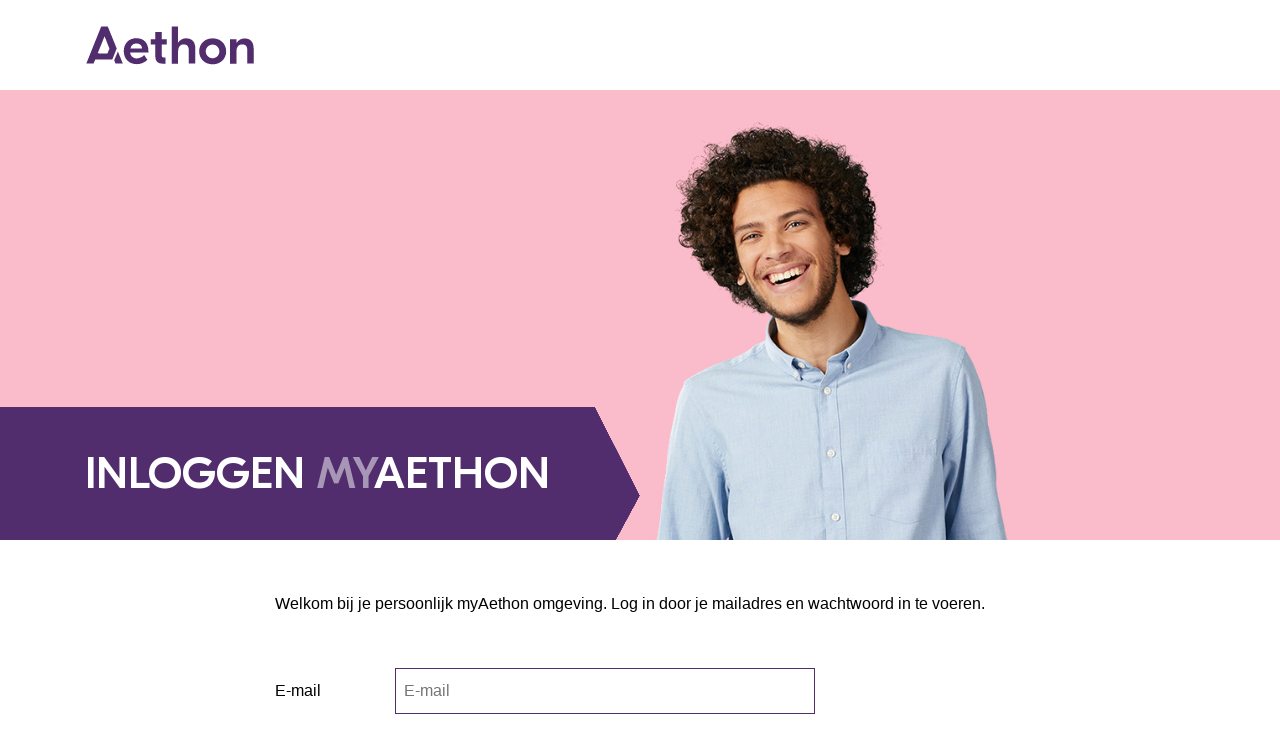

--- FILE ---
content_type: text/html; charset=utf-8
request_url: https://my2.aethon.nl/accounts/login/?next=/
body_size: 2208
content:
<!DOCTYPE html><html lang="nl"><head><meta charset="UTF-8"><title>Aethon - Inloggen</title><link href="/static/v2/css/v2.1468fdd8965f.css" rel="stylesheet"><link rel="shortcut icon" href="/static/v2/icon/favicon.fef6abb53e55.ico"><link rel="icon" type="image/png" sizes="32x32" href="/static/v2/icon/favicon-32x32.d90d9f8e8850.png"><link rel="icon" type="image/png" sizes="16x16" href="/static/v2/icon/favicon-16x16.bb8fd699175e.png"><meta name="viewport" content="width=device-width, initial-scale=1"></head><body class="view login"><main class="view__body"><header class="header"><figure class="logo"><a class="logo__link" href="/" target="_self"><svg class="logo__image" xmlns="http://www.w3.org/2000/svg" viewBox="10 10 100.8 23.7"><path class="logo__path" d="M47.6 25.6v0.7H36.8c0.1 2.1 2 3.7 4 3.5 0 0 0 0 0 0 1.6-0.1 3.2-0.8 4.3-2l1.9 2.8c-1.7 1.7-3.9 2.6-6.2 2.6 -4.7 0-7.8-3.1-7.8-7.7s3-7.7 7.5-7.7C45 17.9 47.6 20.7 47.6 25.6zM37 23.9h6.8c0-1.7-1.4-3-3.1-2.9 -0.1 0-0.2 0-0.3 0C38.7 20.9 37.2 22.2 37 23.9z"/><path class="logo__path" d="M55.5 21.6v6.1c0 1.2 0.4 1.6 1.5 1.6h0.7v3.6H56c-2.7 0-4.3-1.4-4.3-4.3v-7H49v-3.2h2.7v-4.2h3.8v4.2h3v3.2L55.5 21.6z"/><path class="logo__path" d="M65.2 20.4L65.2 20.4c1.1-1.6 2.9-2.6 4.8-2.5 3.1 0 5.4 1.7 5.4 6v8.9h-3.9v-8c0-2.3-1.1-3.3-3-3.3s-3.3 1.2-3.3 4.3v7.1h-3.8V10.9h3.8V20.4z"/><path class="logo__path" d="M93.7 25.6c0 4.5-3.4 7.7-8 7.7 -4.6 0-8-3.2-8-7.7s3.4-7.7 8-7.7C90.2 17.9 93.7 21.1 93.7 25.6zM81.6 25.6c0 2.2 1.8 4.1 4 4.1s4.1-1.8 4.1-4c0 0 0 0 0 0 0-2.2-1.8-4.1-4-4.1C83.4 21.6 81.6 23.4 81.6 25.6 81.6 25.6 81.6 25.6 81.6 25.6z"/><path class="logo__path" d="M110 23.9v8.9h-3.8v-8c0-2.3-1.1-3.3-3-3.3 -1.9 0-3.4 1.2-3.4 4.3v7.1H96V18.4h3.8v2.2h0.1c1-1.7 2.8-2.7 4.7-2.6C107.7 17.9 110 19.7 110 23.9z"/><path class="logo__path" d="M23.5 10.9h-3.9l-8.8 21.9h4.3l1-2.4h10.1l2.6-6.5L23.5 10.9zM17.5 26.8l4.1-10.1 2.9 7.3 0 0 -1.2 2.9L17.5 26.8z"/><polygon class="logo__path" points="29.5 25.7 27.3 30.9 28.1 32.8 32.4 32.8 "/></svg></a></figure></header><aside class="hero"><div class="hero__background"><figure class="image" role="img"><picture class="image__picture"><img class="image__image" src="/static/core/v2/img/components/hero/luca.1c5c054d076c.jpg" alt="Foto van lachende persoon"></picture></figure></div><div class="hero__body"><h1 class="hero__title"><span class="hero__text">Inloggen <span class="hero__my">my</span>Aethon</span></h1></div></aside><article class="article"><section class="article__section"><p class="help-text">Welkom bij je persoonlijk myAethon omgeving. Log in door je mailadres en wachtwoord in te voeren.</p><form class="form" method="POST" action="/accounts/login/" novalidate><input type="hidden" name="csrfmiddlewaretoken" value="PhOcLv4Al8T3yFTb13RuLBXV1tNBk65SZg0znnXPaW08ptTYajKuLQbci7tnlTF7"><div class="form__control form__control--text" role="group"><label class="form__label" for="id_username">E-mail</label><input type="text" name="username" id="id_username" value="" class="form__input"  autofocus required placeholder="E-mail" ></div><div class="form__control form__control--password" role="group"><label class="form__label" for="id_password">Wachtwoord</label><input type="password" name="password" id="id_password" value="" class="form__input"  required placeholder="Wachtwoord" ></div><div class="form__control form__control--checkbox" role="group"><input class="form__checkbox" name="accept_cookies" id="id_accept_cookies" type="checkbox" ><label for="id_accept_cookies" class="form__checkbox-fake"></label><label class="form__label" for="id_accept_cookies">Ik accepteer de cookies</label></div></label><input class="button button--primary" type="submit" value="Login"><div class="button"><a href="/azure/login/">
                Inloggen met Azure AD
            </a></div><p class="form__text"><a class="form__link" href="/accounts/password/reset/">Reset mijn wachtwoord</a></p></div></form></section></article><aside class="pay-off"><div class="pay-off__body"><h4 class="pay-off__title">Wij zijn Aethon, de werkgever van talent. Aanmoedigers van ontwikkeling.</h4></div></aside><footer class="footer"><div class="footer__body"><figure class="logo"><a class="logo__link" href="https://www.aethon.nl" target="_blank"><svg class="logo__image" xmlns="http://www.w3.org/2000/svg" viewBox="10 10 100.8 23.7"><path class="logo__path" d="M47.6 25.6v0.7H36.8c0.1 2.1 2 3.7 4 3.5 0 0 0 0 0 0 1.6-0.1 3.2-0.8 4.3-2l1.9 2.8c-1.7 1.7-3.9 2.6-6.2 2.6 -4.7 0-7.8-3.1-7.8-7.7s3-7.7 7.5-7.7C45 17.9 47.6 20.7 47.6 25.6zM37 23.9h6.8c0-1.7-1.4-3-3.1-2.9 -0.1 0-0.2 0-0.3 0C38.7 20.9 37.2 22.2 37 23.9z"/><path class="logo__path" d="M55.5 21.6v6.1c0 1.2 0.4 1.6 1.5 1.6h0.7v3.6H56c-2.7 0-4.3-1.4-4.3-4.3v-7H49v-3.2h2.7v-4.2h3.8v4.2h3v3.2L55.5 21.6z"/><path class="logo__path" d="M65.2 20.4L65.2 20.4c1.1-1.6 2.9-2.6 4.8-2.5 3.1 0 5.4 1.7 5.4 6v8.9h-3.9v-8c0-2.3-1.1-3.3-3-3.3s-3.3 1.2-3.3 4.3v7.1h-3.8V10.9h3.8V20.4z"/><path class="logo__path" d="M93.7 25.6c0 4.5-3.4 7.7-8 7.7 -4.6 0-8-3.2-8-7.7s3.4-7.7 8-7.7C90.2 17.9 93.7 21.1 93.7 25.6zM81.6 25.6c0 2.2 1.8 4.1 4 4.1s4.1-1.8 4.1-4c0 0 0 0 0 0 0-2.2-1.8-4.1-4-4.1C83.4 21.6 81.6 23.4 81.6 25.6 81.6 25.6 81.6 25.6 81.6 25.6z"/><path class="logo__path" d="M110 23.9v8.9h-3.8v-8c0-2.3-1.1-3.3-3-3.3 -1.9 0-3.4 1.2-3.4 4.3v7.1H96V18.4h3.8v2.2h0.1c1-1.7 2.8-2.7 4.7-2.6C107.7 17.9 110 19.7 110 23.9z"/><path class="logo__path" d="M23.5 10.9h-3.9l-8.8 21.9h4.3l1-2.4h10.1l2.6-6.5L23.5 10.9zM17.5 26.8l4.1-10.1 2.9 7.3 0 0 -1.2 2.9L17.5 26.8z"/><polygon class="logo__path" points="29.5 25.7 27.3 30.9 28.1 32.8 32.4 32.8 "/></svg></a></figure><nav class="navigation navigation--footer"><ul class="navigation__list"><li class="navigation__list-item"><span class="navigation__text">© 2025 Aethon</span></li><li class="navigation__list-item"><a class="navigation__link" href="https://www.aethon.nl/2059508/Disclaimer.html" target="_blank">Disclaimer</a></li><li class="navigation__list-item"><a class="navigation__link" href="https://www.aethon.nl/7468/Algemene-voorwaarden.html" target="_blank">Algemene voorwaarden</a></li><li class="navigation__list-item"><a class="navigation__link" href="https://www.aethon.nl/966744/Privacy-statement.html" target="_blank">Privacy Statement</a></li></ul></nav><nav class="navigation navigation--social"><ul class="navigation__list"><li class="navigation__list-item"><a class="navigation__link" href="https://www.instagram.com/aethon.nl/" target="_blank"><img class="navigation__icon" alt="instagram" src="/static/core/v2/img/components/navigation/instagram.2f79df294efc.svg"></a></li><li class="navigation__list-item"><a class="navigation__link" href="https://www.facebook.com/aethon.nl" target="_blank"><img class="navigation__icon" alt="facebook" src="/static/core/v2/img/components/navigation/facebook.8161af0bf59f.svg"></a></li><li class="navigation__list-item"><a class="navigation__link" href="https://www.linkedin.com/company/aethon-nl/" target="_blank"><img class="navigation__icon" alt="linkedin" src="/static/core/v2/img/components/navigation/linkedin.60766d302291.svg"></a></li><li class="navigation__list-item"><a class="navigation__link" href="https://www.youtube.com/channel/UCo9cXWl1abMtkoRVeHghRXg" target="_blank"><img class="navigation__icon" alt="youtube" src="/static/core/v2/img/components/navigation/youtube.fdfa6416287f.svg"></a></li></ul></nav></div></footer></main><script src="/static/v2/js/v2.9adb909e8c6f.js"></script></body></html>

--- FILE ---
content_type: text/css
request_url: https://my2.aethon.nl/static/v2/css/v2.1468fdd8965f.css
body_size: 4213
content:
@font-face {
  font-family: 'GT Eesti Display';
  src: url("../font/GTEestiDisplay-LightItalic.c65139caefeb.woff2") format("woff2"), url("../font/GTEestiDisplay-LightItalic.439bf48b5ae4.woff") format("woff");
  font-weight: 300;
  font-style: italic;
}

@font-face {
  font-family: 'GT Eesti Display';
  src: url("../font/GTEestiDisplay-Bold.2529fc6d490e.woff2") format("woff2"), url("../font/GTEestiDisplay-Bold.5c18c3015cef.woff") format("woff");
  font-weight: bold;
  font-style: normal;
}

@font-face {
  font-family: 'GT Eesti Display';
  src: url("../font/GTEestiDisplay-MediumItalic.f52d595072c2.woff2") format("woff2"), url("../font/GTEestiDisplay-MediumItalic.64d174ee1842.woff") format("woff");
  font-weight: 500;
  font-style: italic;
}

@font-face {
  font-family: 'GT Eesti Display';
  src: url("../font/GTEestiDisplay-Medium.a70eb6d1624c.woff2") format("woff2"), url("../font/GTEestiDisplay-Medium.bbfdc3735768.woff") format("woff");
  font-weight: 500;
  font-style: normal;
}

@font-face {
  font-family: 'GT Eesti Display';
  src: url("../font/GTEestiDisplay-BoldItalic.293d0661b14e.woff2") format("woff2"), url("../font/GTEestiDisplay-BoldItalic.ceec80d3d6f0.woff") format("woff");
  font-weight: bold;
  font-style: italic;
}

@font-face {
  font-family: 'GT Eesti Display';
  src: url("../font/GTEestiDisplay-UltraBold.de6ab429f71a.woff2") format("woff2"), url("../font/GTEestiDisplay-UltraBold.8d272eed21f7.woff") format("woff");
  font-weight: 800;
  font-style: normal;
}

@font-face {
  font-family: 'GT Eesti Display';
  src: url("../font/GTEestiDisplay-Light.b8365a019fa6.woff2") format("woff2"), url("../font/GTEestiDisplay-Light.5fcaec06c6a4.woff") format("woff");
  font-weight: 300;
  font-style: normal;
}

.article {
  max-width: calc(100% - 0);
  -webkit-box-sizing: border-box;
  box-sizing: border-box;
  width: 100%;
  margin-left: auto;
  margin-right: auto;
  padding-left: 15px;
  padding-right: 15px;
}

@media (min-width: 1200px) {
  .article {
    max-width: 1140px;
  }
}

.article:after {
  clear: both;
  content: '';
  display: table;
}

.article__section {
  margin: auto !important;
  padding-bottom: 90px;
  float: none !important;
}

@media (max-width: 767px) {
  .article__section {
    width: calc((100% - 90px) / 1 + 90px);
    -webkit-box-sizing: border-box;
    box-sizing: border-box;
    float: left;
    margin-right: 30px;
  }
  .article__section:last-child {
    margin-right: 0;
  }
}

@media (min-width: 768px) and (max-width: 991px) {
  .article__section {
    width: calc((100% - 240px) / 1.28571 + 180px);
    -webkit-box-sizing: border-box;
    box-sizing: border-box;
    float: left;
    margin-right: 30px;
  }
  .article__section:last-child {
    margin-right: 0;
  }
}

@media (min-width: 992px) and (max-width: 1199px) {
  .article__section {
    width: calc((100% - 330px) / 1.5 + 210px);
    -webkit-box-sizing: border-box;
    box-sizing: border-box;
    float: left;
    margin-right: 30px;
  }
  .article__section:last-child {
    margin-right: 0;
  }
}

@media (min-width: 1200px) {
  .article__section {
    width: calc((100% - 330px) / 1.5 + 210px);
    -webkit-box-sizing: border-box;
    box-sizing: border-box;
    float: left;
    margin-right: 30px;
  }
  .article__section:last-child {
    margin-right: 0;
  }
}

.footer {
  position: relative;
}

.footer__body {
  max-width: calc(100% - 0);
  -webkit-box-sizing: border-box;
  box-sizing: border-box;
  width: 100%;
  margin-left: auto;
  margin-right: auto;
  padding-left: 15px;
  padding-right: 15px;
  -webkit-box-orient: vertical;
  -webkit-box-direction: normal;
  -ms-flex-direction: column;
  flex-direction: column;
  display: -webkit-box;
  display: -ms-flexbox;
  display: flex;
  -webkit-box-align: baseline;
  -ms-flex-align: baseline;
  align-items: baseline;
  -webkit-box-pack: justify;
  -ms-flex-pack: justify;
  justify-content: space-between;
  margin-top: 10px;
  padding-top: 30px;
  padding-bottom: 30px;
}

@media (min-width: 1200px) {
  .footer__body {
    max-width: 1140px;
  }
}

.footer__body:after {
  clear: both;
  content: '';
  display: table;
}

@media (min-width: 992px) {
  .footer__body {
    -webkit-box-orient: horizontal;
    -webkit-box-direction: normal;
    -ms-flex-direction: row;
    flex-direction: row;
  }
}

.footer__body:before {
  content: '';
  position: absolute;
  width: 100vw;
  left: calc((100vw - 100%) / -2);
  background: #512d6d;
  height: 100%;
  z-index: -1;
  top: 0;
}

.footer .logo {
  -ms-flex-negative: 0;
  flex-shrink: 0;
  width: 115px;
  height: 28px;
  margin-right: 20px;
}

.footer .logo__path {
  fill: white;
}

.footer .navigation__link {
  color: white;
}

.footer .navigation--footer {
  padding: 30px 0;
}

@media (min-width: 992px) {
  .footer .navigation--footer {
    padding: 0;
  }
}

.footer .navigation--social {
  width: 100%;
}

.form .form__control--checkbox {
  padding-left: 0;
  -webkit-box-pack: start !important;
  -ms-flex-pack: start !important;
  justify-content: flex-start !important;
}

@media (min-width: 768px) {
  .form .form__control--checkbox {
    padding-left: 120px;
  }
}

.form .form__control--checkbox .form__label {
  width: auto !important;
  height: 20px;
  line-height: 20px;
  margin-top: 13px;
}

.form .form__control--checkbox .form__error-list {
  width: 100% !important;
}

.form .form__control--password + .form__control--checkbox {
  margin-top: 10px;
  margin-bottom: 10px;
}

.form__checkbox {
  height: 20px;
  width: 20px;
  margin: 13px 10px 13px;
  opacity: 0;
  position: absolute;
  z-index: 10;
}

.form__checkbox-fake {
  background-color: white;
  border: 2px solid white;
  -webkit-box-sizing: border-box;
  box-sizing: border-box;
  height: 20px;
  width: 20px;
  margin: 13px 10px 13px 0;
  position: relative;
  outline: 1px solid #7f7f7f;
}

.form__checkbox-fake:before {
  position: absolute;
  width: 100%;
  height: 100%;
  background: url("/static/core/v2/img/lib/sprites.c7da5fdf6776.png") no-repeat;
  background-position-x: center;
  background-position-y: -18px;
  opacity: 0;
  content: '';
}

.form__checkbox:focus + .form__checkbox-fake,
.form__checkbox:hover + .form__checkbox-fake, .form__checkbox-fake:hover {
  outline: 1px solid #512d6d;
}

.form__checkbox:checked + .form__checkbox-fake:before {
  opacity: 1;
}

.form__checkbox--error + .form__checkbox-fake {
  outline: 1px solid #F00;
}

.button {
  -webkit-transition: background-color 0.3s ease-in-out 0s;
  transition: background-color 0.3s ease-in-out 0s;
  color: black;
  font-family: "Arial";
  margin: 0;
  font-size: 1rem;
  font-weight: 300;
  line-height: 28px;
  text-overflow: ellipsis;
  overflow: hidden;
  white-space: nowrap;
  -webkit-appearance: none;
  -moz-appearance: none;
  appearance: none;
  background-color: #512d6d;
  border: none;
  border-radius: 46px;
  -webkit-box-sizing: border-box;
  box-sizing: border-box;
  color: white;
  display: inline-block;
  height: 46px;
  line-height: 46px;
  min-width: 180px;
  outline: none;
  padding: 0 23px;
  text-align: center;
  text-decoration: none;
}

.button:focus, .button:hover {
  cursor: pointer;
  background-color: #361e49;
}

.button--primary {
  background-color: #e5005b;
}

.button--primary:focus, .button--primary:hover {
  background-color: #b20047;
}

.form {
  padding-top: 20px;
}

.form:after {
  clear: both;
  content: '';
  display: table;
}

.form .form__non-field-errors {
  color: black;
  font-family: "Arial";
  margin: 0;
  font-size: 1rem;
  font-weight: 300;
  line-height: 28px;
}

.form .form__non-field-errors:not(:last-child) {
  margin-bottom: 1rem;
}

.form .form__control {
  -webkit-box-sizing: border-box;
  box-sizing: border-box;
}

.form .form__control:first-of-type {
  margin-top: 0;
}

.form:not(.form--stacked) .form__control {
  max-width: 100%;
  -webkit-box-pack: stretch;
  -ms-flex-pack: stretch;
  justify-content: stretch;
  display: -webkit-box;
  display: -ms-flexbox;
  display: flex;
  -ms-flex-wrap: wrap;
  flex-wrap: wrap;
}

@media (min-width: 992px) {
  .form:not(.form--stacked) .form__control {
    max-width: 540px;
  }
}

@media (min-width: 768px) {
  .form:not(.form--stacked) .form__control {
    -webkit-box-pack: end;
    -ms-flex-pack: end;
    justify-content: flex-end;
  }
}

.form--stacked .form__control {
  max-width: 100%;
  clear: left;
  float: left;
  width: 100%;
}

@media (min-width: 992px) {
  .form--stacked .form__control {
    max-width: 350px;
  }
}

.form .form__control .list {
  width: 100%;
}

@media (min-width: 768px) {
  .form .form__control .list {
    width: 50%;
  }
}

.form .form__input,
.form .form__select,
.form .form__help,
.form .form__label {
  color: black;
  font-family: "Arial";
  margin: 0;
  font-size: 1rem;
  font-weight: 300;
  line-height: 28px;
  height: 46px;
  line-height: 46px;
}

.form:not(.form--stacked) .form__label {
  width: 100%;
}

@media (min-width: 768px) {
  .form:not(.form--stacked) .form__label {
    width: 120px;
  }
}

.form--stacked .form__label {
  display: block;
}

.form:not(.form--stacked) .form__error-list,
.form:not(.form--stacked) .form__help,
.form:not(.form--stacked) .form__input,
.form:not(.form--stacked) .form__select {
  width: 100%;
}

@media (min-width: 768px) {
  .form:not(.form--stacked) .form__error-list,
  .form:not(.form--stacked) .form__help,
  .form:not(.form--stacked) .form__input,
  .form:not(.form--stacked) .form__select {
    width: calc(100% - 120px);
  }
}

.form--stacked .form__error-list,
.form--stacked .form__help,
.form--stacked .form__input,
.form--stacked .form__select {
  width: 100%;
}

.form .form__error-list,
.form .form__error {
  list-style: none;
  margin: 0;
  padding: 0;
}

.form .form__error {
  color: black;
  font-family: "Arial";
  margin: 0;
  font-size: 1rem;
  font-weight: 300;
  line-height: 28px;
  color: #F00;
}

.form .form__input,
.form .form__select {
  -webkit-appearance: none;
  -moz-appearance: none;
  appearance: none;
  border: none;
}

.form .form__input,
.form .form__select {
  -webkit-transition: border-color 0.3s ease-in-out 0s;
  transition: border-color 0.3s ease-in-out 0s;
  -webkit-appearance: none;
  -moz-appearance: none;
  appearance: none;
  -webkit-box-sizing: border-box;
  box-sizing: border-box;
  background-color: white;
  border-radius: 0;
  outline: none;
  padding: 0.2rem 0.5rem;
}

.form .form__input:not([disabled]),
.form .form__select:not([disabled]) {
  border: 1px solid #7f7f7f;
}

.form .form__input:not([disabled]):focus, .form .form__input:not([disabled]):hover,
.form .form__select:not([disabled]):focus,
.form .form__select:not([disabled]):hover {
  border: 1px solid #512d6d;
}

.form .form__input.form__input--error,
.form .form__select.form__select--error {
  border-color: #F00;
}

.form .form__select {
  background: url("[data-uri]") no-repeat right;
}

.form .form__help {
  color: #b4eceb;
  font-style: italic;
}

.form .form__text {
  color: black;
  font-family: "Arial";
  margin: 0;
  font-size: 1rem;
  font-weight: 300;
  line-height: 28px;
  margin: 20px 0 0;
}

.form .form__link {
  color: black;
  text-decoration: underline;
  color: #e5005b;
}

.form .form__link:hover {
  text-decoration: none !important;
}

.form:not(.form--stacked) .form__text,
.form:not(.form--stacked) .button {
  margin-left: 0;
}

@media (min-width: 768px) {
  .form:not(.form--stacked) .form__text,
  .form:not(.form--stacked) .button {
    margin-left: 120px;
  }
}

.form .form__control,
.form .form__text,
.form .button {
  margin-top: 20px;
}

.form--stacked .form__text {
  clear: both;
  float: left;
}

.form--stacked .button {
  float: left;
  clear: left;
}

.form--stacked .button--inline {
  clear: none;
  margin-top: 46px;
}

@media (min-width: 992px) {
  .form--stacked .button--inline {
    margin-left: 30px;
  }
}

.header {
  max-width: calc(100% - 0);
  -webkit-box-sizing: border-box;
  box-sizing: border-box;
  width: 100%;
  margin-left: auto;
  margin-right: auto;
  padding-left: 15px;
  padding-right: 15px;
  height: 50px;
  box-sizing: border-box;
  padding-top: 10px;
  padding-bottom: 10px;
}

@media (min-width: 1200px) {
  .header {
    max-width: 1140px;
  }
}

.header:after {
  clear: both;
  content: '';
  display: table;
}

@media (min-width: 768px) {
  .header {
    height: 90px;
  }
}

.header:after {
  z-index: 10;
}

.header .logo {
  width: 170px;
  height: 100%;
  margin-bottom: 10px;
}

.help-text {
  color: black;
  font-family: "Arial";
  margin: 0;
  font-size: 1rem;
  font-weight: 300;
  line-height: 28px;
  padding: 50px 0 30px;
}

.hero {
  max-width: calc(100% - 0);
  -webkit-box-sizing: border-box;
  box-sizing: border-box;
  width: 100%;
  margin-left: auto;
  margin-right: auto;
  padding-left: 15px;
  padding-right: 15px;
  height: 420px;
  position: relative;
}

.hero:before {
  content: '';
  position: absolute;
  width: 100vw;
  left: calc((100vw - 100%) / -2);
  background: #fabbcb;
  height: 100%;
  z-index: -1;
}

@media (min-width: 1200px) {
  .hero {
    max-width: 1140px;
  }
}

.hero:after {
  clear: both;
  content: '';
  display: table;
}

@media (min-width: 768px) {
  .hero {
    height: 450px;
  }
}

.hero--blue:before {
  background-color: #b4eceb;
}

.hero__background {
  left: 15px;
  height: 100%;
  overflow: hidden;
  position: relative;
}

@media (min-width: 768px) {
  .hero__background {
    left: 0;
  }
}

.hero__title,
.hero .image {
  position: absolute;
}

.hero__title {
  text-overflow: ellipsis;
  overflow: hidden;
  white-space: nowrap;
  color: black;
  font-family: "GT Eesti Display";
  margin: 0;
  font-size: 1.75rem;
  font-weight: 400;
  line-height: 1.2;
  width: 100%;
  display: -webkit-inline-box;
  display: -ms-inline-flexbox;
  display: inline-flex;
  -webkit-box-align: center;
  -ms-flex-align: center;
  align-items: center;
  bottom: 0;
  -webkit-box-sizing: border-box;
  box-sizing: border-box;
  left: 0;
  overflow: visible;
  padding: 13.5px 15px;
  text-transform: uppercase;
  z-index: 10;
}

@media (min-width: 768px) {
  .hero__title {
    width: 75%;
  }
}

@media (min-width: 992px) {
  .hero__title {
    width: 50%;
  }
}

@media (min-width: 768px) {
  .hero__title {
    color: black;
    font-family: "GT Eesti Display";
    margin: 0;
    font-size: 44px;
    font-weight: 400;
    line-height: 48px;
    height: 133px;
  }
}

.hero__title:before, .hero__title:after {
  content: '';
  height: 100%;
  position: absolute;
  top: 0;
  z-index: -1;
}

.hero__title:before {
  background-color: #512d6d;
  left: 0;
  width: 50vw;
}

@media (min-width: 1200px) {
  .hero__title:before {
    left: auto;
    right: 99%;
    width: 100vw;
  }
}

.hero__title:after {
  background: url("/static/core/v2/img/components/hero/title-background.5dd38e2b02f1.png") no-repeat right;
  left: 0;
  width: 100%;
}

.hero__text {
  color: white;
}

.hero__my {
  opacity: 0.5;
}

.hero .image {
  height: 100%;
  max-width: 100%;
  right: 0;
  bottom: -1px;
}

.hero .image__image {
  margin-right: 0;
  margin-top: 30px;
  max-width: 400px;
}

@media (min-width: 992px) {
  .hero .image__image {
    margin-right: 150px;
  }
}

.image {
  margin: 0;
}

.link-list {
  margin: 0;
  padding: 0;
}

.link-list__item {
  list-style: none;
  margin: 0;
}

.link-list__link {
  color: black;
  font-family: "Arial";
  margin: 0;
  font-size: 1rem;
  font-weight: 300;
  line-height: 28px;
  color: black;
  text-decoration: none;
  background-image: url("/static/core/v2/img/components/link-list/arrow-right.69f2e1e91b37.svg");
  background-position: left center;
  background-repeat: no-repeat;
  background-size: 0.75em;
  padding: 0 0 0 1.25em;
  color: #e5005b;
}

.link-list__link:hover {
  text-decoration: underline;
}

.logo {
  margin: 0;
}

.logo__link {
  -webkit-transition: opacity 0.3s ease-in-out 0s;
  transition: opacity 0.3s ease-in-out 0s;
  opacity: 1;
  display: -webkit-box;
  display: -ms-flexbox;
  display: flex;
  -webkit-box-pack: center;
  -ms-flex-pack: center;
  justify-content: center;
  -webkit-box-orient: vertical;
  -webkit-box-direction: normal;
  -ms-flex-direction: column;
  flex-direction: column;
  height: 100%;
}

.logo__link:focus, .logo__link:hover {
  opacity: 0.7;
}

.logo__path {
  fill: #512d6d;
}

.navigation__list, .navigation__list-item {
  list-style: none;
  margin: 0;
  padding: 0;
}

.navigation__list {
  -webkit-box-orient: vertical;
  -webkit-box-direction: normal;
  -ms-flex-direction: column;
  flex-direction: column;
  display: -webkit-box;
  display: -ms-flexbox;
  display: flex;
}

@media (min-width: 768px) {
  .navigation__list {
    -webkit-box-orient: horizontal;
    -webkit-box-direction: normal;
    -ms-flex-direction: row;
    flex-direction: row;
  }
}

.navigation__list-item {
  margin-right: 10px;
}

.navigation__list-item:last-child {
  margin-right: 0;
}

.navigation__link, .navigation__text {
  color: black;
  font-family: "Arial";
  margin: 0;
  font-size: 1rem;
  font-weight: 300;
  line-height: 28px;
  font-size: 14px;
  display: block;
  white-space: nowrap;
}

.navigation__link {
  color: black;
  text-decoration: none;
}

.navigation__link:hover {
  text-decoration: underline;
}

@media (min-width: 768px) {
  .navigation--footer .navigation__list-item .navigation__link:after {
    margin-left: 10px;
    content: '|';
  }
  .navigation--footer .navigation__list-item:last-child .navigation__link:after {
    display: none;
  }
}

.navigation--social .navigation__list {
  -webkit-box-pack: start;
  -ms-flex-pack: start;
  justify-content: flex-start;
  -webkit-box-orient: horizontal !important;
  -webkit-box-direction: normal !important;
  -ms-flex-direction: row !important;
  flex-direction: row !important;
}

@media (min-width: 992px) {
  .navigation--social .navigation__list {
    -webkit-box-pack: end;
    -ms-flex-pack: end;
    justify-content: flex-end;
  }
}

.navigation--social .navigation__list-item {
  margin-right: 30px;
}

.navigation--social .navigation__list-item:last-child {
  margin-right: 0;
}

.navigation--social .navigation__icon {
  -webkit-transition: opacity 0.3s ease-in-out 0s;
  transition: opacity 0.3s ease-in-out 0s;
  opacity: 1;
  width: 30px;
  height: 30px;
}

.navigation--social .navigation__icon:focus, .navigation--social .navigation__icon:hover {
  opacity: 0.7;
}

.pay-off {
  background-color: #00af66;
  -webkit-box-sizing: border-box;
  box-sizing: border-box;
  padding: 50px 0;
}

.pay-off__body {
  max-width: calc(100% - 0);
  -webkit-box-sizing: border-box;
  box-sizing: border-box;
  width: 100%;
  margin-left: auto;
  margin-right: auto;
  padding-left: 15px;
  padding-right: 15px;
}

@media (min-width: 1200px) {
  .pay-off__body {
    max-width: 1140px;
  }
}

.pay-off__body:after {
  clear: both;
  content: '';
  display: table;
}

.pay-off__title {
  color: black;
  font-family: "GT Eesti Display";
  margin: 0;
  font-size: 32px;
  font-weight: 400;
  line-height: 42px;
  color: white;
}

.view {
  margin: 0;
}

.view__body {
  overflow-x: hidden;
}

.login .button {
  float: left;
  margin-right: 10px;
}

.login .button + .button {
  margin-left: 0;
}

.login .button + .button a:link, .login .button + .button a:visited, .login .button + .button a:hover, .login .button + .button a:active, .login .button + .button a {
  color: white;
  text-decoration: none;
}

.login .button + .button img {
  display: inline-block;
}

.login .form__text {
  float: left;
  clear: both;
}

--- FILE ---
content_type: image/svg+xml
request_url: https://my2.aethon.nl/static/core/v2/img/components/navigation/youtube.fdfa6416287f.svg
body_size: 633
content:
<?xml version="1.0" encoding="UTF-8" standalone="no"?>
<svg xmlns="http://www.w3.org/2000/svg" viewBox="0 0 24 24"><title>Youtube 1</title><g id="Youtube_1" data-name="Youtube 1"><path d="M20.93,3.67,19,3.44A57,57,0,0,0,5,3.44l-1.9.24A3.51,3.51,0,0,0,0,7.15v9.7a3.51,3.51,0,0,0,3.07,3.47l1.9.24A57,57,0,0,0,12,21a57,57,0,0,0,7-.44l1.9-.24A3.51,3.51,0,0,0,24,16.85V7.15A3.51,3.51,0,0,0,20.93,3.67Zm-4.16,8.75-7,4.5A.5.5,0,0,1,9.5,17a.5.5,0,0,1-.5-.5v-9a.5.5,0,0,1,.77-.42l7,4.5a.5.5,0,0,1,0,.84Z" style="fill:#FFF"/></g>
	<metadata>
		<rdf:RDF xmlns:rdf="http://www.w3.org/1999/02/22-rdf-syntax-ns#" xmlns:rdfs="http://www.w3.org/2000/01/rdf-schema#" xmlns:dc="http://purl.org/dc/elements/1.1/">
			<rdf:Description about="https://iconscout.com/legal#licenses" dc:title="social; media; social media; logo; youtube" dc:description="social; media; social media; logo; youtube" dc:publisher="Iconscout" dc:date="2017-02-21" dc:format="image/svg+xml" dc:language="en">
				<dc:creator>
					<rdf:Bag>
						<rdf:li>Alpár - Etele Méder</rdf:li>
					</rdf:Bag>
				</dc:creator>
			</rdf:Description>
		</rdf:RDF>
    </metadata></svg>


--- FILE ---
content_type: image/svg+xml
request_url: https://my2.aethon.nl/static/core/v2/img/components/navigation/instagram.2f79df294efc.svg
body_size: 640
content:
<?xml version="1.0" encoding="UTF-8" standalone="no"?>
<svg xmlns="http://www.w3.org/2000/svg" viewBox="0 0 24 24"><title>Instagram</title><g id="Instagram"><path d="M17,23H7a6,6,0,0,1-6-6V7A6,6,0,0,1,7,1H17a6,6,0,0,1,6,6V17A6,6,0,0,1,17,23ZM7,3A4,4,0,0,0,3,7V17a4,4,0,0,0,4,4H17a4,4,0,0,0,4-4V7a4,4,0,0,0-4-4Z" style="fill:white"/><g id="_Group_" data-name="&lt;Group&gt;"><path d="M12,18a6,6,0,1,1,6-6A6,6,0,0,1,12,18ZM12,8a4,4,0,1,0,4,4A4,4,0,0,0,12,8Z" style="fill:white"/></g><g id="_Group_2" data-name="&lt;Group&gt;"><circle cx="18" cy="5" r="1" style="fill:white"/></g></g>
	<metadata>
		<rdf:RDF xmlns:rdf="http://www.w3.org/1999/02/22-rdf-syntax-ns#" xmlns:rdfs="http://www.w3.org/2000/01/rdf-schema#" xmlns:dc="http://purl.org/dc/elements/1.1/">
			<rdf:Description about="https://iconscout.com/legal#licenses" dc:title="social; media; social media; logo; instagram" dc:description="social; media; social media; logo; instagram" dc:publisher="Iconscout" dc:date="2017-02-21" dc:format="image/svg+xml" dc:language="en">
				<dc:creator>
					<rdf:Bag>
						<rdf:li>Alpár - Etele Méder</rdf:li>
					</rdf:Bag>
				</dc:creator>
			</rdf:Description>
		</rdf:RDF>
    </metadata></svg>


--- FILE ---
content_type: image/svg+xml
request_url: https://my2.aethon.nl/static/core/v2/img/components/navigation/linkedin.60766d302291.svg
body_size: 634
content:
<?xml version="1.0" encoding="UTF-8" standalone="no"?>
<svg xmlns="http://www.w3.org/2000/svg" viewBox="0 0 24 24"><title>LinkedIn</title><g id="LinkedIn"><path d="M21,1H3A2,2,0,0,0,1,3V21a2,2,0,0,0,2,2H21a2,2,0,0,0,2-2V3A2,2,0,0,0,21,1ZM8,19.5a.5.5,0,0,1-.5.5h-3a.5.5,0,0,1-.5-.5V9.5A.5.5,0,0,1,4.5,9h3a.5.5,0,0,1,.5.5ZM6,8A2,2,0,1,1,8,6,2,2,0,0,1,6,8ZM20,19.5a.5.5,0,0,1-.5.5h-3a.5.5,0,0,1-.5-.5V14c0-1.25-.56-2-1.5-2s-1.5.75-1.5,2v5.5a.5.5,0,0,1-.5.5h-3a.5.5,0,0,1-.5-.5V9.5A.5.5,0,0,1,9.5,9h3a.5.5,0,0,1,.5.5v.31A3.83,3.83,0,0,1,15.5,9c2.73,0,4.5,2,4.5,5Z" style="fill:white"/></g>
	<metadata>
		<rdf:RDF xmlns:rdf="http://www.w3.org/1999/02/22-rdf-syntax-ns#" xmlns:rdfs="http://www.w3.org/2000/01/rdf-schema#" xmlns:dc="http://purl.org/dc/elements/1.1/">
			<rdf:Description about="https://iconscout.com/legal#licenses" dc:title="social; media; social media; logo; likedin" dc:description="social; media; social media; logo; likedin" dc:publisher="Iconscout" dc:date="2017-02-21" dc:format="image/svg+xml" dc:language="en">
				<dc:creator>
					<rdf:Bag>
						<rdf:li>Alpár - Etele Méder</rdf:li>
					</rdf:Bag>
				</dc:creator>
			</rdf:Description>
		</rdf:RDF>
    </metadata></svg>


--- FILE ---
content_type: image/svg+xml
request_url: https://my2.aethon.nl/static/core/v2/img/components/navigation/facebook.8161af0bf59f.svg
body_size: 615
content:
<?xml version="1.0" encoding="UTF-8" standalone="no"?>
<svg xmlns="http://www.w3.org/2000/svg" viewBox="0 0 24 24"><title>Facebook</title><g id="Facebook"><path d="M21,1H3A2,2,0,0,0,1,3V21a2,2,0,0,0,2,2h7.5a.5.5,0,0,0,.5-.5v-7a.5.5,0,0,0-.5-.5h-1a.5.5,0,0,1-.5-.5v-3a.5.5,0,0,1,.5-.5h1a.5.5,0,0,0,.5-.5v-1A4.5,4.5,0,0,1,15.5,5h3a.5.5,0,0,1,.5.5v3a.5.5,0,0,1-.5.5h-3a.5.5,0,0,0-.5.5v1a.5.5,0,0,0,.5.5h3a.5.5,0,0,1,.49.58l-.5,3A.5.5,0,0,1,18,15H15.5a.5.5,0,0,0-.5.5v7a.5.5,0,0,0,.5.5H21a2,2,0,0,0,2-2V3A2,2,0,0,0,21,1Z" style="fill:white"/></g>
	<metadata>
		<rdf:RDF xmlns:rdf="http://www.w3.org/1999/02/22-rdf-syntax-ns#" xmlns:rdfs="http://www.w3.org/2000/01/rdf-schema#" xmlns:dc="http://purl.org/dc/elements/1.1/">
			<rdf:Description about="https://iconscout.com/legal#licenses" dc:title="social; media; social media; logo; facebook" dc:description="social; media; social media; logo; facebook" dc:publisher="Iconscout" dc:date="2017-02-21" dc:format="image/svg+xml" dc:language="en">
				<dc:creator>
					<rdf:Bag>
						<rdf:li>Alpár - Etele Méder</rdf:li>
					</rdf:Bag>
				</dc:creator>
			</rdf:Description>
		</rdf:RDF>
    </metadata></svg>
